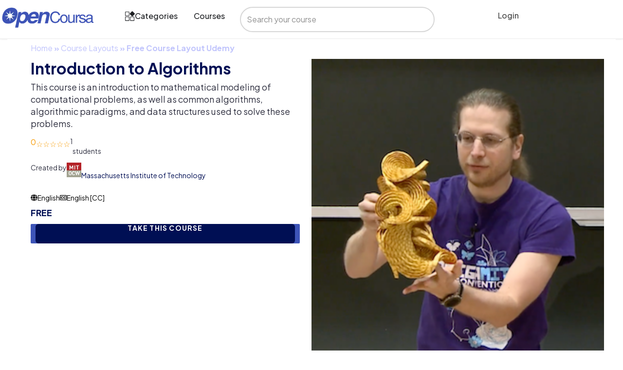

--- FILE ---
content_type: text/css; charset=utf-8
request_url: https://opencoursa.com/wp-content/uploads/elementor/css/post-217169.css?ver=1764902935
body_size: 1958
content:
.elementor-217169 .elementor-element.elementor-element-e6fdd11{--display:flex;--flex-direction:row;--container-widget-width:initial;--container-widget-height:100%;--container-widget-flex-grow:1;--container-widget-align-self:stretch;--flex-wrap-mobile:wrap;--gap:0px 0px;--row-gap:0px;--column-gap:0px;border-style:solid;--border-style:solid;border-width:2px 0px 0px 0px;--border-top-width:2px;--border-right-width:0px;--border-bottom-width:0px;--border-left-width:0px;border-color:#E7E7E7;--border-color:#E7E7E7;--border-radius:0px 0px 0px 0px;--padding-top:50px;--padding-bottom:50px;--padding-left:0px;--padding-right:0px;}.elementor-217169 .elementor-element.elementor-element-e6fdd11:not(.elementor-motion-effects-element-type-background), .elementor-217169 .elementor-element.elementor-element-e6fdd11 > .elementor-motion-effects-container > .elementor-motion-effects-layer{background-color:#FDFDFD;}.elementor-217169 .elementor-element.elementor-element-6e6b8347{--display:flex;--flex-direction:column;--container-widget-width:100%;--container-widget-height:initial;--container-widget-flex-grow:0;--container-widget-align-self:initial;--flex-wrap-mobile:wrap;}.elementor-widget-heading .elementor-heading-title{font-family:var( --e-global-typography-primary-font-family ), Sans-serif;font-weight:var( --e-global-typography-primary-font-weight );color:var( --e-global-color-primary );}.elementor-217169 .elementor-element.elementor-element-2221cda1 .elementor-heading-title{font-family:"Plus Jakarta Sans", Sans-serif;font-size:18px;font-weight:800;text-transform:capitalize;color:var( --e-global-color-fb7cfae );}.elementor-widget-icon-list .elementor-icon-list-item:not(:last-child):after{border-color:var( --e-global-color-text );}.elementor-widget-icon-list .elementor-icon-list-icon i{color:var( --e-global-color-primary );}.elementor-widget-icon-list .elementor-icon-list-icon svg{fill:var( --e-global-color-primary );}.elementor-widget-icon-list .elementor-icon-list-item > .elementor-icon-list-text, .elementor-widget-icon-list .elementor-icon-list-item > a{font-family:var( --e-global-typography-text-font-family ), Sans-serif;font-weight:var( --e-global-typography-text-font-weight );}.elementor-widget-icon-list .elementor-icon-list-text{color:var( --e-global-color-secondary );}.elementor-217169 .elementor-element.elementor-element-17698716 .elementor-icon-list-items:not(.elementor-inline-items) .elementor-icon-list-item:not(:last-child){padding-block-end:calc(5px/2);}.elementor-217169 .elementor-element.elementor-element-17698716 .elementor-icon-list-items:not(.elementor-inline-items) .elementor-icon-list-item:not(:first-child){margin-block-start:calc(5px/2);}.elementor-217169 .elementor-element.elementor-element-17698716 .elementor-icon-list-items.elementor-inline-items .elementor-icon-list-item{margin-inline:calc(5px/2);}.elementor-217169 .elementor-element.elementor-element-17698716 .elementor-icon-list-items.elementor-inline-items{margin-inline:calc(-5px/2);}.elementor-217169 .elementor-element.elementor-element-17698716 .elementor-icon-list-items.elementor-inline-items .elementor-icon-list-item:after{inset-inline-end:calc(-5px/2);}.elementor-217169 .elementor-element.elementor-element-17698716 .elementor-icon-list-icon i{transition:color 0.3s;}.elementor-217169 .elementor-element.elementor-element-17698716 .elementor-icon-list-icon svg{transition:fill 0.3s;}.elementor-217169 .elementor-element.elementor-element-17698716{--e-icon-list-icon-size:14px;--icon-vertical-offset:0px;}.elementor-217169 .elementor-element.elementor-element-17698716 .elementor-icon-list-item > .elementor-icon-list-text, .elementor-217169 .elementor-element.elementor-element-17698716 .elementor-icon-list-item > a{font-family:"Plus Jakarta Sans", Sans-serif;font-size:14px;font-weight:400;}.elementor-217169 .elementor-element.elementor-element-17698716 .elementor-icon-list-text{color:var( --e-global-color-25e9176 );transition:color 0.3s;}.elementor-217169 .elementor-element.elementor-element-1005d669{--display:flex;--flex-direction:column;--container-widget-width:100%;--container-widget-height:initial;--container-widget-flex-grow:0;--container-widget-align-self:initial;--flex-wrap-mobile:wrap;}.elementor-217169 .elementor-element.elementor-element-56ff7284 .elementor-heading-title{font-family:"Plus Jakarta Sans", Sans-serif;font-size:18px;font-weight:800;text-transform:capitalize;color:var( --e-global-color-fb7cfae );}.elementor-217169 .elementor-element.elementor-element-18478704 .elementor-icon-list-items:not(.elementor-inline-items) .elementor-icon-list-item:not(:last-child){padding-block-end:calc(5px/2);}.elementor-217169 .elementor-element.elementor-element-18478704 .elementor-icon-list-items:not(.elementor-inline-items) .elementor-icon-list-item:not(:first-child){margin-block-start:calc(5px/2);}.elementor-217169 .elementor-element.elementor-element-18478704 .elementor-icon-list-items.elementor-inline-items .elementor-icon-list-item{margin-inline:calc(5px/2);}.elementor-217169 .elementor-element.elementor-element-18478704 .elementor-icon-list-items.elementor-inline-items{margin-inline:calc(-5px/2);}.elementor-217169 .elementor-element.elementor-element-18478704 .elementor-icon-list-items.elementor-inline-items .elementor-icon-list-item:after{inset-inline-end:calc(-5px/2);}.elementor-217169 .elementor-element.elementor-element-18478704 .elementor-icon-list-icon i{transition:color 0.3s;}.elementor-217169 .elementor-element.elementor-element-18478704 .elementor-icon-list-icon svg{transition:fill 0.3s;}.elementor-217169 .elementor-element.elementor-element-18478704{--e-icon-list-icon-size:14px;--icon-vertical-offset:0px;}.elementor-217169 .elementor-element.elementor-element-18478704 .elementor-icon-list-item > .elementor-icon-list-text, .elementor-217169 .elementor-element.elementor-element-18478704 .elementor-icon-list-item > a{font-family:"Plus Jakarta Sans", Sans-serif;font-size:14px;font-weight:400;}.elementor-217169 .elementor-element.elementor-element-18478704 .elementor-icon-list-text{color:var( --e-global-color-25e9176 );transition:color 0.3s;}.elementor-217169 .elementor-element.elementor-element-74eb7c43{--display:flex;--flex-direction:column;--container-widget-width:100%;--container-widget-height:initial;--container-widget-flex-grow:0;--container-widget-align-self:initial;--flex-wrap-mobile:wrap;--gap:10px 10px;--row-gap:10px;--column-gap:10px;}.elementor-217169 .elementor-element.elementor-element-52c32452{padding:0px 0px 10px 0px;}.elementor-217169 .elementor-element.elementor-element-52c32452 .elementor-heading-title{font-family:"Plus Jakarta Sans", Sans-serif;font-size:18px;font-weight:800;text-transform:capitalize;color:var( --e-global-color-fb7cfae );}.elementor-widget-image .widget-image-caption{color:var( --e-global-color-text );font-family:var( --e-global-typography-text-font-family ), Sans-serif;font-weight:var( --e-global-typography-text-font-weight );}.elementor-217169 .elementor-element.elementor-element-4d15ae0a{text-align:left;}.elementor-217169 .elementor-element.elementor-element-4d15ae0a img{width:175px;border-style:solid;border-width:2px 2px 2px 2px;border-color:#E7E7E7;border-radius:8px 8px 8px 8px;}.elementor-217169 .elementor-element.elementor-element-9d8a832{text-align:left;}.elementor-217169 .elementor-element.elementor-element-9d8a832 img{width:175px;border-style:solid;border-width:2px 2px 2px 2px;border-color:#E7E7E7;border-radius:8px 8px 8px 8px;}.elementor-217169 .elementor-element.elementor-element-f636a5f{--display:flex;--flex-direction:column;--container-widget-width:100%;--container-widget-height:initial;--container-widget-flex-grow:0;--container-widget-align-self:initial;--flex-wrap-mobile:wrap;}.elementor-217169 .elementor-element.elementor-element-8170f02 .elementor-heading-title{font-family:"Plus Jakarta Sans", Sans-serif;font-size:18px;font-weight:800;text-transform:capitalize;color:var( --e-global-color-fb7cfae );}.elementor-217169 .elementor-element.elementor-element-ccd3f2d .elementor-heading-title{font-family:"Plus Jakarta Sans", Sans-serif;font-size:14px;font-weight:400;line-height:22px;color:var( --e-global-color-25e9176 );}.elementor-widget-form .elementor-field-group > label, .elementor-widget-form .elementor-field-subgroup label{color:var( --e-global-color-text );}.elementor-widget-form .elementor-field-group > label{font-family:var( --e-global-typography-text-font-family ), Sans-serif;font-weight:var( --e-global-typography-text-font-weight );}.elementor-widget-form .elementor-field-type-html{color:var( --e-global-color-text );font-family:var( --e-global-typography-text-font-family ), Sans-serif;font-weight:var( --e-global-typography-text-font-weight );}.elementor-widget-form .elementor-field-group .elementor-field{color:var( --e-global-color-text );}.elementor-widget-form .elementor-field-group .elementor-field, .elementor-widget-form .elementor-field-subgroup label{font-family:var( --e-global-typography-text-font-family ), Sans-serif;font-weight:var( --e-global-typography-text-font-weight );}.elementor-widget-form .elementor-button{font-family:var( --e-global-typography-accent-font-family ), Sans-serif;font-weight:var( --e-global-typography-accent-font-weight );}.elementor-widget-form .e-form__buttons__wrapper__button-next{background-color:var( --e-global-color-accent );}.elementor-widget-form .elementor-button[type="submit"]{background-color:var( --e-global-color-accent );}.elementor-widget-form .e-form__buttons__wrapper__button-previous{background-color:var( --e-global-color-accent );}.elementor-widget-form .elementor-message{font-family:var( --e-global-typography-text-font-family ), Sans-serif;font-weight:var( --e-global-typography-text-font-weight );}.elementor-widget-form .e-form__indicators__indicator, .elementor-widget-form .e-form__indicators__indicator__label{font-family:var( --e-global-typography-accent-font-family ), Sans-serif;font-weight:var( --e-global-typography-accent-font-weight );}.elementor-widget-form{--e-form-steps-indicator-inactive-primary-color:var( --e-global-color-text );--e-form-steps-indicator-active-primary-color:var( --e-global-color-accent );--e-form-steps-indicator-completed-primary-color:var( --e-global-color-accent );--e-form-steps-indicator-progress-color:var( --e-global-color-accent );--e-form-steps-indicator-progress-background-color:var( --e-global-color-text );--e-form-steps-indicator-progress-meter-color:var( --e-global-color-text );}.elementor-widget-form .e-form__indicators__indicator__progress__meter{font-family:var( --e-global-typography-accent-font-family ), Sans-serif;font-weight:var( --e-global-typography-accent-font-weight );}.elementor-217169 .elementor-element.elementor-element-55d3763b .elementor-field-group{padding-right:calc( 5px/2 );padding-left:calc( 5px/2 );}.elementor-217169 .elementor-element.elementor-element-55d3763b .elementor-form-fields-wrapper{margin-left:calc( -5px/2 );margin-right:calc( -5px/2 );}body.rtl .elementor-217169 .elementor-element.elementor-element-55d3763b .elementor-labels-inline .elementor-field-group > label{padding-left:0px;}body:not(.rtl) .elementor-217169 .elementor-element.elementor-element-55d3763b .elementor-labels-inline .elementor-field-group > label{padding-right:0px;}body .elementor-217169 .elementor-element.elementor-element-55d3763b .elementor-labels-above .elementor-field-group > label{padding-bottom:0px;}.elementor-217169 .elementor-element.elementor-element-55d3763b .elementor-field-group > label{font-family:"Plus Jakarta Sans", Sans-serif;font-weight:400;}.elementor-217169 .elementor-element.elementor-element-55d3763b .elementor-field-type-html{padding-bottom:0px;}.elementor-217169 .elementor-element.elementor-element-55d3763b .elementor-field-group .elementor-field{color:#000000;}.elementor-217169 .elementor-element.elementor-element-55d3763b .elementor-field-group .elementor-field, .elementor-217169 .elementor-element.elementor-element-55d3763b .elementor-field-subgroup label{font-size:16px;font-weight:300;text-transform:none;font-style:normal;text-decoration:none;line-height:1.6em;}.elementor-217169 .elementor-element.elementor-element-55d3763b .elementor-field-group .elementor-field:not(.elementor-select-wrapper){border-color:#E7E7E7;border-width:2px 2px 2px 2px;border-radius:4px 4px 4px 4px;}.elementor-217169 .elementor-element.elementor-element-55d3763b .elementor-field-group .elementor-select-wrapper select{border-color:#E7E7E7;border-width:2px 2px 2px 2px;border-radius:4px 4px 4px 4px;}.elementor-217169 .elementor-element.elementor-element-55d3763b .elementor-field-group .elementor-select-wrapper::before{color:#E7E7E7;}.elementor-217169 .elementor-element.elementor-element-55d3763b .elementor-button{font-family:"Plus Jakarta Sans", Sans-serif;font-size:16px;font-weight:600;text-transform:uppercase;border-radius:4px 4px 4px 4px;padding:0px 0px 0px 0px;}.elementor-217169 .elementor-element.elementor-element-55d3763b .e-form__buttons__wrapper__button-next{background-color:var( --e-global-color-primary );color:var( --e-global-color-172ecbc );}.elementor-217169 .elementor-element.elementor-element-55d3763b .elementor-button[type="submit"]{background-color:var( --e-global-color-primary );color:var( --e-global-color-172ecbc );}.elementor-217169 .elementor-element.elementor-element-55d3763b .elementor-button[type="submit"] svg *{fill:var( --e-global-color-172ecbc );}.elementor-217169 .elementor-element.elementor-element-55d3763b .e-form__buttons__wrapper__button-previous{background-color:var( --e-global-color-accent );color:#ffffff;}.elementor-217169 .elementor-element.elementor-element-55d3763b .e-form__buttons__wrapper__button-next:hover{color:var( --e-global-color-e242855 );}.elementor-217169 .elementor-element.elementor-element-55d3763b .elementor-button[type="submit"]:hover{color:var( --e-global-color-e242855 );}.elementor-217169 .elementor-element.elementor-element-55d3763b .elementor-button[type="submit"]:hover svg *{fill:var( --e-global-color-e242855 );}.elementor-217169 .elementor-element.elementor-element-55d3763b .e-form__buttons__wrapper__button-previous:hover{color:#ffffff;}.elementor-217169 .elementor-element.elementor-element-55d3763b .elementor-message{font-family:"Roboto", Sans-serif;font-size:16px;font-weight:300;text-transform:none;font-style:normal;text-decoration:none;line-height:1.6em;letter-spacing:-0.45px;}.elementor-217169 .elementor-element.elementor-element-55d3763b .elementor-message.elementor-message-success{color:#000000;}.elementor-217169 .elementor-element.elementor-element-55d3763b .elementor-message.elementor-message-danger{color:#000000;}.elementor-217169 .elementor-element.elementor-element-55d3763b .elementor-message.elementor-help-inline{color:#000000;}.elementor-217169 .elementor-element.elementor-element-55d3763b{--e-form-steps-indicators-spacing:20px;--e-form-steps-indicator-padding:30px;--e-form-steps-indicator-inactive-secondary-color:#ffffff;--e-form-steps-indicator-active-secondary-color:#ffffff;--e-form-steps-indicator-completed-secondary-color:#ffffff;--e-form-steps-divider-width:1px;--e-form-steps-divider-gap:10px;}.elementor-217169 .elementor-element.elementor-element-7c03531b{--display:flex;--flex-direction:column;--container-widget-width:100%;--container-widget-height:initial;--container-widget-flex-grow:0;--container-widget-align-self:initial;--flex-wrap-mobile:wrap;--justify-content:center;--padding-top:1px;--padding-bottom:1px;--padding-left:1px;--padding-right:1px;}.elementor-217169 .elementor-element.elementor-element-6a6a546c{--display:grid;--e-con-grid-template-columns:repeat(2, 1fr);--e-con-grid-template-rows:repeat(1, 1fr);--grid-auto-flow:row;--align-items:center;border-style:solid;--border-style:solid;border-width:2px 0px 0px 0px;--border-top-width:2px;--border-right-width:0px;--border-bottom-width:0px;--border-left-width:0px;border-color:#E7E7E7;--border-color:#E7E7E7;--padding-top:25px;--padding-bottom:25px;--padding-left:0px;--padding-right:0px;}.elementor-217169 .elementor-element.elementor-element-546a5d86{text-align:left;}.elementor-217169 .elementor-element.elementor-element-546a5d86 .elementor-heading-title{font-size:16px;font-weight:400;color:var( --e-global-color-25e9176 );}.elementor-217169 .elementor-element.elementor-element-7386ff9b{--grid-template-columns:repeat(0, auto);text-align:right;--icon-size:16px;--grid-column-gap:10px;--grid-row-gap:0px;}.elementor-217169 .elementor-element.elementor-element-7386ff9b .elementor-social-icon{background-color:#F8F3EF;--icon-padding:8px;}.elementor-217169 .elementor-element.elementor-element-7386ff9b .elementor-social-icon i{color:var( --e-global-color-text );}.elementor-217169 .elementor-element.elementor-element-7386ff9b .elementor-social-icon svg{fill:var( --e-global-color-text );}.elementor-217169 .elementor-element.elementor-element-7386ff9b .elementor-icon{border-radius:50px 50px 50px 50px;}.elementor-217169 .elementor-element.elementor-element-7386ff9b .elementor-social-icon:hover{background-color:#F8F3EF;}.elementor-217169 .elementor-element.elementor-element-7386ff9b .elementor-social-icon:hover i{color:var( --e-global-color-fb7cfae );}.elementor-217169 .elementor-element.elementor-element-7386ff9b .elementor-social-icon:hover svg{fill:var( --e-global-color-fb7cfae );}.elementor-theme-builder-content-area{height:400px;}.elementor-location-header:before, .elementor-location-footer:before{content:"";display:table;clear:both;}@media(max-width:1024px){.elementor-217169 .elementor-element.elementor-element-55d3763b .elementor-field-group .elementor-field, .elementor-217169 .elementor-element.elementor-element-55d3763b .elementor-field-subgroup label{font-size:14px;}.elementor-217169 .elementor-element.elementor-element-55d3763b .elementor-message{font-size:14px;}.elementor-217169 .elementor-element.elementor-element-6a6a546c{--grid-auto-flow:row;}.elementor-217169 .elementor-element.elementor-element-7386ff9b{--icon-size:13px;--grid-column-gap:10px;}}@media(max-width:767px){.elementor-217169 .elementor-element.elementor-element-e6fdd11{--gap:40px 40px;--row-gap:40px;--column-gap:40px;--padding-top:20px;--padding-bottom:20px;--padding-left:20px;--padding-right:20px;}.elementor-217169 .elementor-element.elementor-element-6a6a546c{--e-con-grid-template-columns:repeat(1, 1fr);--grid-auto-flow:row;}.elementor-217169 .elementor-element.elementor-element-546a5d86{text-align:center;}.elementor-217169 .elementor-element.elementor-element-546a5d86 .elementor-heading-title{line-height:19px;}.elementor-217169 .elementor-element.elementor-element-7386ff9b{text-align:center;}}@media(min-width:768px){.elementor-217169 .elementor-element.elementor-element-6e6b8347{--width:20%;}.elementor-217169 .elementor-element.elementor-element-1005d669{--width:20%;}.elementor-217169 .elementor-element.elementor-element-74eb7c43{--width:20%;}.elementor-217169 .elementor-element.elementor-element-f636a5f{--width:40%;}}

--- FILE ---
content_type: text/css; charset=utf-8
request_url: https://opencoursa.com/wp-content/plugins/wplms_plugin/assets/css/shortcodes.css?ver=1.9.9.6
body_size: 6069
content:
.clear1,.clear2:nth-child(2n+1),.clear3:nth-child(3n+1),.clear4:nth-child(4n+1),.clear6:nth-child(6n+1){clear:both}[class*="span"].v_first{margin-left:0}.v_first{clear:both}.v_column{margin-bottom:30px;display:inline-block}section.stripe{margin:0;z-index:3;overflow:hidden}section.stripe .v_column{margin-bottom:0}.stripe.v_column,.stripe_container.v_column{padding-bottom:0}.stripenext{padding-top:30px;z-index:3}.stripe.slider,.slider .stripe{padding:0}.fullwidth{width:100%}.v_module{position:relative}.vibe_grid .wp_query_args{display:none}.vibe_grid.masonry{margin:0 -15px}.load_grid,.end_grid{clear:both;margin:20px 0;width:100%;text-align:center;position:relative;display:inline-block}.end_grid span{padding:16px 40px;border-radius:2px;background:var(--border);width:200px}.load_grid span{background:var(--border);padding:16px 40px 16px 70px;border-radius:2px}.end_grid{display:none}.form_field.small{width:32px;padding:4px}.math_sum{padding:5px 5px 5px 0;font-weight:600;float:left;font-style:normal}.grid_item.clear2:nth-child(2n+1),.grid_item.clear3:nth-child(3n+1),.grid_item.clear4:nth-child(4n+1),.grid_item.clear6:nth-child(6n+1){clear:none}.grid li{line-height:1.4em;max-width:100%}.grid li .block{margin:0 0 30px;line-height:1.5}.grid.masonry li .block{margin:0 15px 30px;line-height:0;z-index:8}.grid.masonry li .block:hover{z-index:9}.pagecontent{margin:30px 0;position:relative}.iframecontent{position:relative;padding-bottom:56.25%;padding-top:30px;height:0;overflow:hidden}.iframecontent iframe{position:absolute;top:0;left:0;width:100%;height:100%;border:none;overflow:hidden}.flexslider>ul.slides{list-style:none !important}.blog-item .blog-item-date{float:left;font-size:32px;display:inline-block;border-right:1px solid var(--border);margin-right:15px}.blog-item .blog-item-date .day{font-weight:700;padding:15px;color:#bbb}.blog-item .blog-item-date .month{display:block;padding:5px 10px 10px;font-size:12px;text-transform:uppercase;font-weight:600;color:#bbb;text-align:center;border-top:1px solid var(--border)}.blog-item+h4+p{margin-left:80px}hr.divider{height:1px;width:100%;background:var(--border)}.widget_carousel,.vibe_carousel{position:relative}.widget_carousel .flex-direction-nav,.vibe_carousel .flex-direction-nav{list-style:none !important;height:0}.widget_carousel .flex-direction-nav a,.vibe_carousel .flex-direction-nav a{font-size:12px;box-shadow:none;width:auto;height:auto;opacity:1;padding:3px;line-height:1;z-index:9;background:#78c8ce;color:var(--primarycolor);text-shadow:none;border-radius:2px}.widget_carousel .flex-direction-nav a.flex-disabled,.vibe_carousel .flex-direction-nav a.flex-disabled{opacity:0.6}.widget_carousel .flex-direction-nav a.flex-next,.vibe_carousel .flex-direction-nav a.flex-next{position:absolute;top:10px;right:0;z-index:2}.widget_carousel .flex-direction-nav a.flex-prev,.vibe_carousel .flex-direction-nav a.flex-prev{position:absolute;top:10px;right:24px;display:inline-block;z-index:1}.widget_carousel .flex-control-nav li a,.vibe_carousel .flex-control-nav li a{width:12px;height:12px;background:#78c8ce;text-indent:9999px;display:block;opacity:0.4;border-radius:50%}.v_module.custom_post_carousel .vibe_carousel .flex-direction-nav a.flex-next,.v_module.custom_post_carousel .vibe_carousel .flex-direction-nav a.flex-prev,.v_module.member_carousel .vibe_carousel .flex-direction-nav a.flex-next,.v_module.member_carousel .vibe_carousel .flex-direction-nav a.flex-prev,.v_module.taxonomy_carousel .vibe_carousel .flex-direction-nav a.flex-next,.v_module.taxonomy_carousel .vibe_carousel .flex-direction-nav a.flex-prev{position:absolute;top:-56px}.v_module.custom_post_carousel .vibe_carousel.noheading .flex-direction-nav,.v_module.member_carousel .vibe_carousel.noheading .flex-direction-nav,.v_module.taxonomy_carousel .vibe_carousel.noheading .flex-direction-nav{bottom:50%;left:0;width:100%}.v_module.custom_post_carousel .vibe_carousel.noheading .flex-direction-nav .flex-next,.v_module.custom_post_carousel .vibe_carousel.noheading .flex-direction-nav .flex-prev,.v_module.member_carousel .vibe_carousel.noheading .flex-direction-nav .flex-next,.v_module.member_carousel .vibe_carousel.noheading .flex-direction-nav .flex-prev,.v_module.taxonomy_carousel .vibe_carousel.noheading .flex-direction-nav .flex-next,.v_module.taxonomy_carousel .vibe_carousel.noheading .flex-direction-nav .flex-prev{background:none;color:#78c8ce;font-size:16px;margin-top:-30px}.v_module.custom_post_carousel .vibe_carousel.noheading .flex-direction-nav .flex-next,.v_module.member_carousel .vibe_carousel.noheading .flex-direction-nav .flex-next,.v_module.taxonomy_carousel .vibe_carousel.noheading .flex-direction-nav .flex-next{top:auto;right:-30px;left:auto}.v_module.custom_post_carousel .vibe_carousel.noheading .flex-direction-nav .flex-prev,.v_module.member_carousel .vibe_carousel.noheading .flex-direction-nav .flex-prev,.v_module.taxonomy_carousel .vibe_carousel.noheading .flex-direction-nav .flex-prev{top:auto;left:-30px;right:auto}.v_module.custom_post_carousel .heading_more,.v_module.member_carousel .heading_more,.v_module.taxonomy_carousel .heading_more{padding:3px 6px;line-height:1;position:absolute;top:4px;right:50px;background:var(--primary);color:var(--primarycolor);border-radius:2px;font-weight:600;font-size:14px}.taxonomy_carousel a.term_block{position:relative;display:inline-block;width:100%}.taxonomy_carousel a.term_block .term_name{display:flex;align-items:center;justify-content:center;position:absolute;left:0;top:0;width:100%;height:100%}.taxonomy_carousel a.term_block .term_name .term_details{display:inline;text-align:center}.taxonomy_carousel a.term_block .term_name .term_details strong{display:block}.taxonomy_carousel a.term_block .term_name strong,.taxonomy_carousel a.term_block .term_name span{color:var(--primarycolor)}.widget .vibe_carousel .flex-direction-nav a.flex-prev,.widget .vibe_carousel .flex-direction-nav a.flex-next{top:24px}.widget_carousel .flex-direction-nav a.flex-next,.widget_carousel .flex-direction-nav a.flex-prev{top:-48px}footer .widget_carousel .flex-direction-nav a.flex-prev,footer .widget_carousel .flex-direction-nav a.flex-next,.boxed footer .widget_carousel .flex-direction-nav a.flex-prev,.boxed footer .widget_carousel .flex-direction-nav a.flex-next{top:-32px}.v_module.member_carousel .member_block{text-align:center}.parallax_content{width:100%;display:inline-block}.vibe_filterable{margin:0px 10px 20px 0;float:left}.vibe_filterable li{float:left;margin:5px 10px 5px 0}.vibe_filterable li a{background-color:var(--border);font-weight:600;border:1px solid #DDD;border-radius:2px;border-radius:1px;padding:8px 14px;font-size:11px;border-radius:2px;display:inline-block;text-transform:uppercase;transition:all 0.2s ease-in-out}.vibe_filterable li a:hover{background:var(--primary);border-color:var(--primary);color:var(--primarycolor)}.vibe_filterable li.active a{background:var(--primary);border-color:var(--primary);color:var(--primarycolor)}.filterableitems_container{clear:both;margin:20px 0px}.filterableitems_container .filteritem{float:left;position:relative;margin:0px 30px 30px 0}.filterableitems_container .filteritem.next{width:60px;height:60px;border:5px solid black;border-radius:35px}.filterable_thumb{position:relative}.isotope-item{z-index:2}.isotope-hidden.isotope-item{pointer-events:none;z-index:1}.isotope-item{z-index:2}.isotope-hidden.isotope-item{pointer-events:none;z-index:1}.isotope,.isotope .isotope-item{-webkit-transition-duration:0.8s;-moz-transition-duration:0.8s;transition-duration:0.8s}.isotope{-webkit-transition-property:height, width;-moz-transition-property:height, width;transition-property:height, width}.isotope .isotope-item{-webkit-transition-property:-webkit-transform, opacity;-moz-transition-property:-moz-transform, opacity;transition-property:transform, opacity}.isotope.no-transition,.isotope.no-transition .isotope-item,.isotope .isotope-item.no-transition{-webkit-transition-duration:0s;-moz-transition-duration:0s;transition-duration:0s}.grid.masonry,.filterableitems_container.isotope{overflow:visible !important}.tabs{position:relative;display:inline-block;width:100%}.tabs ul.tabtitle{display:block;cursor:pointer}.tabs .nav.nav-tabs li.active>a>span{padding:0;color:var(--primarycolor)}.tabs .nav.nav-tabs li a{white-space:nowrap}.tabs .nav.nav-tabs li a i{float:left;margin-right:5px;font-size:16px}.widget .tabs .nav{margin-bottom:0 !important}.content .tab-content{padding:15px 0}.tab-pane li img{float:left;border:2px solid #eef1f3;width:48px;margin-right:10px;height:auto;border-radius:2px;transition:all 0.2s ease-in-out}.tab-pane li:hover img{border-color:var(--primary)}.widget .tab-content li{padding:6px 0}.nav-tabs>li>a{border-radius:4px 4px 0 0;margin:0}.tabs ul.tabtitle li{background:var(--text);font-size:15px;position:relative;padding:0 20px;float:left;display:block;color:var(--primarycolor);text-align:center}.tabs ul.tabtitle li.active,.tabs ul.tabtitle li:hover{background:var(--primary);color:var(--primarycolor)}.tabs .tabpanes{clear:both}.tabs .tabpanes li{background:var(--primarycolor)}.tabs label:first-of-type{z-index:4}.clear-shadow{clear:both}.tabcontent{position:relative;z-index:5;opacity:0}.tabs-below>.nav-tabs,.tabs-right>.nav-tabs,.tabs-left>.nav-tabs{border-bottom:0}.tabs ul.nav{list-style:none;margin:0;position:relative;z-index:99}.tabs .tab-content{position:relative}.tabs-right>.nav-tabs>li>a,.tabs-left>.nav-tabs>li>a{min-width:74px;margin-right:0;margin-bottom:3px}.tabs-below>.nav-tabs{border-bottom:0;border-top:1px solid var(--border)}.tabs-below>.nav-tabs>li{margin-top:-1px;margin-bottom:0}.tabs-below>.nav-tabs>li>a{border-radius:0 0 4px 4px}.tabs-below>.nav-tabs>li>a:hover{border-top-color:var(--border);border-bottom-color:transparent}.tabs-below>.nav-tabs>li>a:focus{border-top-color:var(--border);border-bottom-color:transparent}.tabs-below>.nav-tabs>.active>a{border-color:transparent var(--border) var(--border) var(--border)}.tabs-below>.nav-tabs>.active>a:hover{border-color:transparent var(--border) var(--border) var(--border)}.tabs-below>.nav-tabs>.active>a:focus{border-color:transparent var(--border) var(--border) var(--border)}.tabs-right>.nav-tabs{border-bottom:0;float:right;margin-left:19px;border-left:1px solid var(--border)}.tabs-right>.nav-tabs>li{float:none}.tabs-right>.nav-tabs>li>a{margin-left:-1px;border-radius:0 4px 4px 0}.tabs-right>.nav-tabs>li>a:hover{border-color:var(--border) var(--border) var(--border) var(--border)}.tabs-right>.nav-tabs>li>a:focus{border-color:var(--border) var(--border) var(--border) var(--border)}.tabs-right>.nav-tabs .active>a{border-color:var(--border) var(--border) var(--border) transparent;*border-left-color:var(--primarycolor)}.tabs-right>.nav-tabs .active>a:hover{border-color:var(--border) var(--border) var(--border) transparent;*border-left-color:var(--primarycolor)}.tabs-right>.nav-tabs .active>a:focus{border-color:var(--border) var(--border) var(--border) transparent;*border-left-color:var(--primarycolor)}.tabs-left>.nav-tabs{border-bottom:0;float:left;margin-right:19px;border-right:1px solid var(--border)}.tabs-left>.nav-tabs>li{float:none}.tabs-left>.nav-tabs>li>a{margin-right:-1px;border-radius:4px 0 0 4px}.tabs-left>.nav-tabs>li>a:hover{border-color:var(--border) var(--border) var(--border) var(--border)}.tabs-left>.nav-tabs>li>a:focus{border-color:var(--border) var(--border) var(--border) var(--border)}.tabs-left>.nav-tabs .active>a{border-color:var(--border) transparent var(--border) var(--border);*border-right-color:var(--primarycolor)}.tabs-left>.nav-tabs .active>a:hover{border-color:var(--border) transparent var(--border) var(--border);*border-right-color:var(--primarycolor)}.tabs-left>.nav-tabs .active>a:focus{border-color:var(--border) transparent var(--border) var(--border);*border-right-color:var(--primarycolor)}.tab-content>.tab-pane{display:none}.tab-content>.active{display:block}.pill-content>.pill-pane{display:none}.pill-content>.active{display:block}.nav.nav-tabs>li>a{padding:10px 15px}.nav.nav-tabs>li>a>span{margin-left:5px}.nav.nav-tabs>li.active>a>span{background:var(--primarycolor);padding:1px 5px;border-radius:50%;color:var(--primary)}.tabs-right>.nav-tabs{float:right;margin-left:19px !important;border-left:1px solid #ddd}.tabs-right>.nav-tabs>li>a{margin-left:-1px;-webkit-border-radius:0 2px 2px 0;-moz-border-radius:0 2px 2px 0;border-radius:0 2px 2px 0}.tabs-right>.nav-tabs>li>a:hover,.tabs-right>.nav-tabs>li>a:focus{border-color:var(--primary) var(--primary) var(--primary) #ddd;background-color:var(--primary);color:var(--primarycolor)}.tabs-right>.nav-tabs .active>a,.tabs-right>.nav-tabs .active>a:hover,.tabs-right>.nav-tabs .active>a:focus{border-color:var(--primary) var(--primary) var(--primary) transparent}.active .tabcontent{z-index:2;padding:15px;display:block;-webkit-animation-name:fadeinblock;-webkit-animation-duration:0.3s;animation-name:fadeinblock;animation-duration:1s}@-webkit-keyframes fadeinblock{0%{opacity:0}20%{opacity:0}40%{opacity:0.3}60%{opacity:0.5}80%{opacity:0.9}100%{opacity:1}}@keyframes fadeinblock{0%{opacity:0}20%{opacity:0}40%{opacity:0.3}60%{opacity:0.5}80%{opacity:0.9}100%{opacity:1}}.posts li{clear:both;margin:2px 0;padding:2px;display:inline-block;width:100%}.posts li:hover{background:#f3f5f6}.posts li img{float:left;border:2px solid #eef1f3;width:60px;margin-right:10px;height:auto;transition:all 0.2s ease-in-out}.posts li:hover img{border-color:var(--primary)}.posts li a>span{color:#2a3744}.posts li small a{color:#AAA;font-size:11px}.pullquote{margin:30px 0;padding:15px 30px 15px 30px;width:30%;float:left;display:inline-block;border-right:1px solid var(--border)}.pullquote.left{margin-right:20px;float:left}.pullquote.right{margin-left:20px;float:right;border-left:1px solid rgba(0,0,0,0.08);border-right:none}.gallery a{width:64px;height:auto;float:left;margin:0;padding:3px 5px;width:auto;display:inline-block;line-height:0;text-align:center;overflow:hidden}.gallery a img{width:100%;border:2px solid #F6F6F6}.gallery a img:hover{border-color:#78C8CE}.gallery.medium img{width:128px;height:auto}.gallery.mini img{width:48px;height:48px}.gallery.normal img,.gallery.small img{width:64px;height:64px}.gallery.large img{width:256px;height:auto}.gallery.columns1>a{width:100%}.gallery.columns2>a{width:50%}.gallery.columns3>a{width:33%}.gallery.columns4>a{width:25%}.gallery.columns5>a{width:20%}.gallery.columns6>a{width:16.67%}.gallery.columns7>a{width:14.28%}.gallery.columns8>a{width:12.5%}.gallery.columns9>a{width:11.11%}.gallery:after{content:'';clear:both;display:block}.heading{clear:both;font-size:16px;margin:10px 0;padding:8px 0;font-weight:600;text-transform:uppercase;border-bottom:3px solid var(--border)}.progressbars{display:inline-block;width:60%;margin:30px 0 30px 30px;border-radius:20px}.progressbar_wrap{text-align:start;display:block;clear:both;margin:10px 0}.progress{background:rgba(0,0,0,0.1);margin:0;border-radius:20px;position:relative;width:100%;display:inline-block;overflow:visible}.progress strong{position:absolute;top:0;left:0}.progress .bar{background:#78C8CE;color:var(--primarycolor);font-size:12px;line-height:1.5em;padding:4px 20px;text-transform:uppercase;font-weight:600;position:relative;height:auto;border-radius:20px}.progress .bar span{position:absolute;right:-20px;top:-32px;background:var(--shadow);color:var(--primarycolor);padding:4px 8px;border-radius:2px}.progress .bar span:after{content:'';position:absolute;left:40%;bottom:-10px;border:5px solid;border-color:var(--shadow) transparent transparent transparent}.one_half .progress{margin:48px 30px}.knob{display:block;position:relative}.knob h3{margin-top:0px;font-size:20px;text-align:center;position:absolute;bottom:30px;left:0;width:100%}.alert{display:block;background:#1CA8DD;padding:15px;color:var(--primarycolor);margin:15px 0}.alert.alert-info{background:#1CA8DD}.alert.alert-error{background:#d15b28}.alert.alert-danger{background:#d13228}.alert.alert-success{background:#78C8CE}.alert.alert-block{background:#d6c72d}.btn{font-size:14px;line-height:2em;padding:8px 16px;background:#78C8CE;border:1px solid #78C8CE;color:var(--primarycolor);margin:5px 5px 5px 0;border-radius:2px}.btn+.btn{margin-left:5px}.btn.other{border:none}.btn:hover{background:transparent;border-color:#78C8CE;color:#78C8CE}.btn.primary{background:#78C8CE;border-color:#78C8CE}.one_half{width:50%;float:left;min-width:240px}.one_third{width:33.3%;float:left;min-width:160px}.one_fourth{width:25%;float:left;min-width:120px}.one_fifth{width:20%;float:left;min-width:60px}.two_third{width:66.6%;float:left}.three_fourth{width:75%;float:left}.two_fifth{width:40%;float:left}.three_fifth{width:60%;float:left}.four_fifth{width:80%;float:left}.column_content{padding-left:10px}.column_content.first{padding-left:0}.gmap,.gmap iframe{width:100%}.vibe_gmap{margin:30px 0;padding:20px 0;border-top:1px solid var(--border);border-bottom:1px solid var(--border)}.vibe_gmap img,#map-canvas img{max-width:none}.clearfix:before,.clearfix:after{content:"";display:table}.clearfix:after{clear:both}.clearfix{zoom:1;clear:both}.dropcaps{float:left;padding:0 15px 0 0;margin-top:0;line-height:1.1em}.notification{clear:both;margin:60px 60px 30px 0px;padding:15px;color:var(--primarycolor);background:#78C8CE;border-radius:2px;display:block;text-align:left}.form_field{display:block;font-size:14px;padding:4px 8px;margin:5px 0;border:1px solid var(--border);line-height:21px;width:100%}.mfp-ajax-holder .mfp-content{width:auto;max-width:720px;margin:0 auto}.popup_content{background:var(--primarycolor);padding:40px;display:block;margin-top:10%;max-width:60%}.team_member{width:100%;max-width:300px;height:100%;position:relative;cursor:default;text-align:center}.team_member img{display:inline-block;border-top-left-radius:2px;border-top-right-radius:2px}.team_member .member_info{display:block;width:inherit;height:inherit;text-align:center;padding:5px 0;border-left:5px solid var(--border);border-right:5px solid var(--border);border-bottom:5px solid var(--border)}.team_member .member_info h3{text-align:center;text-transform:uppercase;letter-spacing:2px;font-size:14px;font-weight:600;margin:0 30px;padding:10px 10px 10px;display:inline-block;border-bottom:3px solid var(--border)}.team_member .member_info h3 small{display:block;white-space:nowrap;color:#bbb;font-weight:600;font-size:11px;margin-top:5px}.team_member .member_info h3+span{width:100%;display:block}.team_member .member_info ul{color:var(--primarycolor);display:inline-block;padding:10px 5px;text-align:center;margin:0 10px;font-size:16px;list-style:none}.team_member .member_info ul li{float:left;display:inline-block}.team_member .member_info ul li a{display:block;font-style:normal;font-size:20px;line-height:0;margin:0 3px;color:#bbb}.team_member .member_info ul li a.twitter{font-size:24px}.team_member .member_info ul li a:hover{color:#78c8ce}.testimonial{position:relative}.testimonial_content{background:rgba(230,230,230,0.2);padding:20px 20px 15px;position:relative;border-radius:2px}.testimonial_content:after{content:'';position:absolute;bottom:-40px;left:68px;border:20px solid;border-color:rgba(230,230,230,0.2) transparent transparent transparent}.testimonial_author{margin:15px 0}.testimonial_author img{max-width:64px;height:auto;margin:0 30px 0 0;float:left;border-radius:50%}.testimonial_author h4{font-size:14px;padding-top:10px}.testimonial_author h4 small{display:block}.wp-video{width:100% !important}.mejs-container.mejs-video{width:100% !important;height:auto !important;padding-top:57%}.mejs-overlay,.mejs-poster{width:100% !important;height:100% !important}.mejs-mediaelement video{position:absolute;top:0;left:0;right:0;bottom:0;width:100% !important;height:100% !important}.mejs-container,.mejs-embed,.mejs-embed body{background:transparent !important}.percentage-counter h6{color:#78C8CE}.percentage-counter{margin:30px 0;text-align:center;color:#78C8CE}.first .percentage-counter{border:none}.percentage-counter .count{font-size:48px;color:#78C8CE}.image_slider{margin:0;padding:0;position:relative}.image_slider .slides>li{display:none;-webkit-backface-visibility:hidden}.image_slider .slides img{width:100%;display:block}.flexslider-pauseplay span{text-transform:capitalize}.image_slider .flex-direction-nav,.image_slider .flex-control-nav,.image_slider .slides{list-style:none !important}.slides:after{content:"\0020";display:block;clear:both;visibility:hidden;line-height:0;height:0}html[xmlns] .slides{display:block}* html .slides{height:1%}.no-js .slides>li:first-child{display:block}.flex-direction-nav{*height:0}.full_slider .flex-control-nav.flex-control-paging li a.flex-active,.image_slider .flex-control-nav.flex-control-paging li a.flex-active,.step_slider .flex-control-nav.flex-control-paging li a.flex-active{background:var(--primary)}.image_slider .slides li{position:relative}.image_slider .flex-control-nav.flex-control-paging,.full_slider .flex-control-nav.flex-control-paging,.step_slider .flex-control-nav.flex-control-paging{position:absolute;bottom:10px;display:block;text-align:center;width:100%}.full_slider .flex-control-nav.flex-control-paging li,.image_slider .flex-control-nav.flex-control-paging li,.step_slider .flex-control-nav.flex-control-paging li{margin:0 0 0 5px;text-indent:-9999px;padding:0;border:none;display:inline}.full_slider .flex-control-nav.flex-control-paging li a,.image_slider .flex-control-nav.flex-control-paging li a,.step_slider .flex-control-nav.flex-control-paging li a{width:12px;height:12px;display:inline-block;background:var(--primarycolor);color:transparent;border-radius:12px}.image_slider .flex-direction-nav li a,.step_slider .flex-direction-nav li a{position:absolute;margin:0;padding:0;font-size:24px}.image_slider.slide1 .flex-direction-nav li a.flex-prev{left:30px;color:var(--primarycolor);top:45%}.image_slider.slide1 .flex-direction-nav li a.flex-next{right:30px;color:var(--primarycolor);top:45%}.flex-caption h1,.flex-caption h2,.flex-caption h5,.flex-caption h3,.flex-caption h4,.flex-caption h6{color:var(--primarycolor)}.flex-caption,.slide1 .flex-caption{width:100%;padding:0;position:absolute;background:var(--shadow);color:var(--primarycolor);text-align:center;text-shadow:0 -1px 0 var(--shadow);font-size:14px;line-height:18px}.slide1 .flex-caption{left:0;bottom:5px}.image_slider.slide2 .flex-caption{width:50%;max-width:310px;height:120px;padding:10px 20px 10px;bottom:20px;right:20px;text-align:left}.image_slider.slide2 .flex-direction-nav li a.flex-prev{right:360px;height:70px;bottom:90px;background:var(--primary);color:var(--primarycolor)}.image_slider.slide2 .flex-direction-nav li a.flex-next{right:360px;height:70px;bottom:20px;background:var(--primary);color:var(--primarycolor)}.image_slider.slide2 .flex-direction-nav li a.flex-prev i,.image_slider.slide2 .flex-direction-nav li a.flex-next i{margin:20px -8px;display:inline-block}.image_slider.slide3 .flex-caption{width:50%;max-width:310px;height:120px;padding:10px 20px 10px;bottom:20px;left:20px;text-align:left}.image_slider.slide3 .flex-direction-nav li a.flex-prev{left:360px;height:70px;bottom:20px;background:var(--primary);color:var(--primarycolor)}.image_slider.slide3 .flex-direction-nav li a.flex-next{left:360px;height:70px;bottom:90px;background:var(--primary);color:var(--primarycolor)}.image_slider.slide3 .flex-direction-nav li a.flex-prev i,.image_slider.slide3 .flex-direction-nav li a.flex-next i{margin:20px -8px;display:inline-block}.image_slider.slide4 .flex-caption{width:40%;right:0;bottom:20px;padding:15px 20px 30px;margin-left:-40px;text-align:left}.image_slider.slide4 .flex-direction-nav li a.flex-prev{bottom:20px;right:20%;width:20%;text-align:center;color:var(--primarycolor);padding:0 20px;margin-left:-41px;background:var(--primary)}.image_slider.slide4 .flex-direction-nav li a.flex-next{bottom:20px;right:20px;width:20%;text-align:center;color:var(--primarycolor);padding:0 20px;margin-right:-20px;background:var(--primary)}.image_slider.slide5 .flex-caption{width:40%;left:0;bottom:20px;padding:15px 20px 40px;text-align:left}.image_slider.slide5 .flex-direction-nav li a.flex-next{bottom:20px;left:20%;width:20%;text-align:center;color:var(--primarycolor);padding:0 20px;background:var(--primary)}.image_slider.slide5 .flex-direction-nav li a.flex-prev{bottom:20px;left:20px;width:20%;text-align:center;color:var(--primarycolor);padding:0 20px;margin-left:-20px;background:var(--primary)}.flexslider.image_slider.slide6 .slides img{width:60%;display:block;float:right}.image_slider.slide6 .flex-caption{width:38%;background:transparent;text-align:left;color:#444;text-shadow:none}.slide6 .flex-caption h3.heading{color:#444;text-shadow:none}.image_slider.slide6 .flex-control-nav.flex-control-paging{text-align:left;width:40%}.image_slider.slide6 .flex-direction-nav li a.flex-prev{left:-100px;font-size:64px;text-shadow:0 1px 0 var(--primarycolor);top:40%;color:#ccc}.image_slider.slide6 .flex-direction-nav li a.flex-next{right:-100px;font-size:64px;text-shadow:0 1px 0 var(--primarycolor);top:40%;color:#ccc}.flexslider.image_slider.slide7 .slides img{width:60%;display:block;float:left;margin-right:20px}.image_slider.slide7 .flex-caption{width:38%;background:transparent;text-align:left;color:#444;display:inline-block;text-shadow:none}.slide7 .flex-caption h3.heading{color:#444;text-shadow:none}.image_slider.slide7 .flex-control-nav.flex-control-paging{text-align:right;width:100%}.image_slider.slide7 .flex-direction-nav li a.flex-prev{left:-100px;font-size:64px;text-shadow:0 1px 0 var(--primarycolor);top:40%;color:#ccc}.image_slider.slide7 .flex-direction-nav li a.flex-next{right:-100px;font-size:64px;text-shadow:0 1px 0 var(--primarycolor);top:40%;color:#ccc}.flexslider.image_slider.slide8 .slides img{width:100%}.image_slider.slide8 .flex-caption{max-width:60%;position:absolute;top:20%;left:20%;background:transparent;text-align:center;display:inline-block;text-shadow:none}.slide8 .flex-caption h3.heading{color:#444;text-shadow:none}.image_slider.slide8 .flex-control-nav.flex-control-paging{text-align:center;width:100%;bottom:10px}.image_slider.slide8 .flex-direction-nav li a.flex-prev{left:0px;font-size:64px;text-shadow:0 1px 0 #333;top:40%;color:var(--primarycolor)}.image_slider.slide8 .flex-direction-nav li a.flex-next{right:0px;font-size:64px;text-shadow:0 1px 0 #333;top:40%;color:var(--primarycolor)}.allbadges ul{list-style:none;display:inline-block}.allbadges ul>li{list-style:none;float:left;padding:10px;position:relative}.allbadges ul>li.finished img{opacity:0.6;filter:grayscale(1);-webkit-filter:grayscale(1);-moz-filter:grayscale(1);-o-filter:grayscale(1);-ms-filter:grayscale(1)}.allbadges ul>li.finished span{position:absolute;left:33%;bottom:33%;font-size:11px;text-transform:uppercase;font-weight:600;color:#EB4924;-webkit-transform:rotate(-45deg);-moz-transform:rotate(-45deg);-ms-transform:rotate(-45deg);-o-transform:rotate(-45deg);filter:progid:DXImageTransform.Microsoft.BasicImage(rotation=3)}.animate{opacity:0}.animate.load{opacity:1 !important}.stretch.load{animation-name:stretchLeft;-webkit-animation-name:stretchLeft;animation-duration:1.5s;-webkit-animation-duration:1.5s;animation-timing-function:ease-out;-webkit-animation-timing-function:ease-out;transform-origin:100% 0%;-ms-transform-origin:100% 0%;-webkit-transform-origin:100% 0%}@keyframes stretch{0%{transform:scaleX(0.3)}40%{transform:scaleX(1.02)}60%{transform:scaleX(0.98)}80%{transform:scaleX(1.01)}100%{transform:scaleX(0.98)}80%{transform:scaleX(1.01)}100%{transform:scaleX(1)}}@-webkit-keyframes stretch{0%{-webkit-transform:scaleX(0.3)}40%{-webkit-transform:scaleX(1.02)}60%{-webkit-transform:scaleX(0.98)}80%{-webkit-transform:scaleX(1.01)}100%{-webkit-transform:scaleX(0.98)}80%{-webkit-transform:scaleX(1.01)}100%{-webkit-transform:scaleX(1)}}del{opacity:0.3}.vibe_carousel>.woocommerce{position:relative;margin-top:15px}.vibe_carousel.carousel_columns2 .slides>li{margin-right:30px}.vibe_carousel.columns1 .block.courseitem{margin-right:0}.vibe_carousel .slides>li{margin-right:30px}.vibe_carousel.onecol .slides>li{margin-right:30px}@media screen and (max-width: 992px){.tabs-left>.nav-tabs,.tabs-right>.nav-tabs{width:auto}.tabs-left>.nav-tabs>li,.tabs-right>.nav-tabs>li{float:left}.tabs-left>.nav-tabs{border-right:none;margin-right:0;margin-bottom:19px;border-bottom:1px solid var(--border)}.tabs-right>.nav-tabs{border-left:none;margin-left:0;margin-bottom:19px;border-bottom:1px solid var(--border)}}@media screen and (max-width: 768px){.v_module{width:100%}.block.side .block_media{max-width:100%}.block.side .block_content{clear:both;width:100%}.content .tabs-right .tab-content,.content .tabs-left .tab-content{max-width:100%}.one_half,.one_third,.one_fourth,.three_fourth,.one_fifth,.two_fifth,.three_fifth,.four_fifth,.two_third{clear:both;float:none;width:100%}.nav-tabs>li{width:100% !important;border-bottom:1px solid var(--border)}.nav-tabs>li.active>a,.nav-tabs>li:hover>a{border-radius:2px}.nav-tabs>li.active,.nav-tabs>li:hover{border-bottom:none}}.wplms_registration_form{clear:both;display:block}.wplms_registration_form ul li{clear:both}.wplms_registration_form ul li+li{margin-top:10px}.wplms_registration_form ul li label{width:100%;display:block}.wplms_registration_form ul li>input,.wplms_registration_form ul li>textarea,.wplms_registration_form ul li>select{width:100%}.wplms_registration_form ul li fieldset legend{font-size:16px;font-weight:600;border:none}.wplms_registration_form .submit_registration_form.loading:before{content:"\e619";opacity:0.8;font-family:vicon;animation:spin 2s infinite linear}.digit{position:relative;float:left;width:2rem;height:3rem;background-color:#fafbfc;color:#444;border-radius:0.2rem;text-align:center;margin-right:5px;font-size:2rem}.digit::after{content:'';position:absolute;left:0;top:50%;width:100%;height:1px;display:block;background:rgba(0,0,0,0.2);z-index:99}.digit::before{content:'';position:absolute;left:0;top:1px;width:100%;height:50%;display:block;border-radius:0.4rem;background:rgba(0,0,0,0.03)}.digit .base{display:block;position:absolute;top:50%;left:50%;-webkit-transform:translate(-50%, -50%);transform:translate(-50%, -50%)}.digit .base .flap{display:none;position:absolute;width:100%;height:50%;background-color:#fafbfc;color:#444;left:0;top:0;border-radius:0.2rem 0.2rem 0 0;-webkit-transform-origin:50% 100%;transform-origin:50% 100%;-webkit-backface-visibility:hidden;backface-visibility:hidden;overflow:hidden}.digit .base .flap::before{content:attr(data-content);position:absolute;left:50%}.digit .base .flap.front::before,.digit .base .flap.under::before{top:100%;-webkit-transform:translate(-50%, -50%);transform:translate(-50%, -50%)}.digit .base .flap.back{-webkit-transform:rotateY(180deg);transform:rotateY(180deg)}.digit .base .flap.back::before{top:100%;-webkit-transform:translate(-50%, -50%) rotateZ(180deg);transform:translate(-50%, -50%) rotateZ(180deg)}.digit .base .flap.over{z-index:2}.digit .base .flap.under{z-index:1}.digit .base .flap.front{-webkit-animation:flip-down-front 300ms ease-in both;animation:flip-down-front 300ms ease-in both}.digit .base .flap.back{-webkit-animation:flip-down-back 300ms ease-in both;animation:flip-down-back 300ms ease-in both}.digit .base .flap.under{-webkit-animation:fade-under 300ms ease-in both;animation:fade-under 300ms ease-in both}@-webkit-keyframes flip-down-front{0%{-webkit-transform:rotateX(0deg);transform:rotateX(0deg);background-color:#fafbfc;color:#444}100%{-webkit-transform:rotateX(-180deg);transform:rotateX(-180deg);background-color:#fafbfc;color:#444;opacity:0.4}}@keyframes flip-down-front{0%{-webkit-transform:rotateX(0deg);transform:rotateX(0deg);background-color:#fafbfc;color:#444}100%{-webkit-transform:rotateX(-180deg);transform:rotateX(-180deg);background-color:#fafbfc;color:#444;opacity:0.4}}@-webkit-keyframes flip-down-back{0%{-webkit-transform:rotateY(180deg) rotateX(0deg);transform:rotateY(180deg) rotateX(0deg);background-color:#fafbfc;color:#444;opacity:0.4}100%{-webkit-transform:rotateY(180deg) rotateX(180deg);transform:rotateY(180deg) rotateX(180deg);background-color:#fafbfc;color:#444}}@keyframes flip-down-back{0%{-webkit-transform:rotateY(180deg) rotateX(0deg);transform:rotateY(180deg) rotateX(0deg);background-color:#fafbfc;color:#444;opacity:0.4}100%{-webkit-transform:rotateY(180deg) rotateX(180deg);transform:rotateY(180deg) rotateX(180deg);background-color:#fafbfc;color:#444}}@-webkit-keyframes fade-under{0%{background-color:#fafbfc;color:#444}100%{background-color:#fafbfc;color:#444}}@keyframes fade-under{0%{background-color:#fafbfc;color:#444}100%{background-color:#fafbfc;color:#444}}.vibe_countdown{position:relative;width:100%;text-align:center;margin:2rem 0}.clock{-webkit-perspective:100vw;perspective:100vw;-webkit-perspective-origin:50% 50%;perspective-origin:50% 50%}.clock .vibe_countdown_item{margin-right:1rem;display:inline-block;position:relative}.vibe_countdown_item .countdown_label{position:absolute;bottom:-1.6rem;font-size:0.8rem;text-transform:uppercase;color:#444;font-weight:600;left:0;width:100%}.clock .vibe_countdown_item:last-child{margin-right:0}ul.nav.nav-tabs.clearfix{display:flex;align-items:baseline;border-bottom:1px solid var(--border)}ul.nav.nav-tabs.clearfix>li.active>a{background:var(--primary);color:var(--primarycolor);font-weight:600}ul.nav.nav-tabs.clearfix>li>a{display:inline-block;padding:0.75rem 1.2rem;font-size:1rem}.tabs.tabbable{display:flex;flex-direction:column}.accordion-group.panel{margin:0;background:none;border:none;border-radius:none;box-shadow:none}.accordion-heading a{font-size:12px;text-transform:uppercase;padding:12px 20px 12px 0;font-weight:600;width:100%;display:block;border-bottom:1px solid var(--border);position:relative}.accordion-heading a.accordion-toggle:after{font-family:'vicon';float:right;content:"\e622";font-size:16px;color:var(--border)}.accordion-heading a.accordion-toggle.collapsed:after{content:"\e61a"}.accordion-body.collapsed{display:none}.accordion-inner{padding:15px 0}

